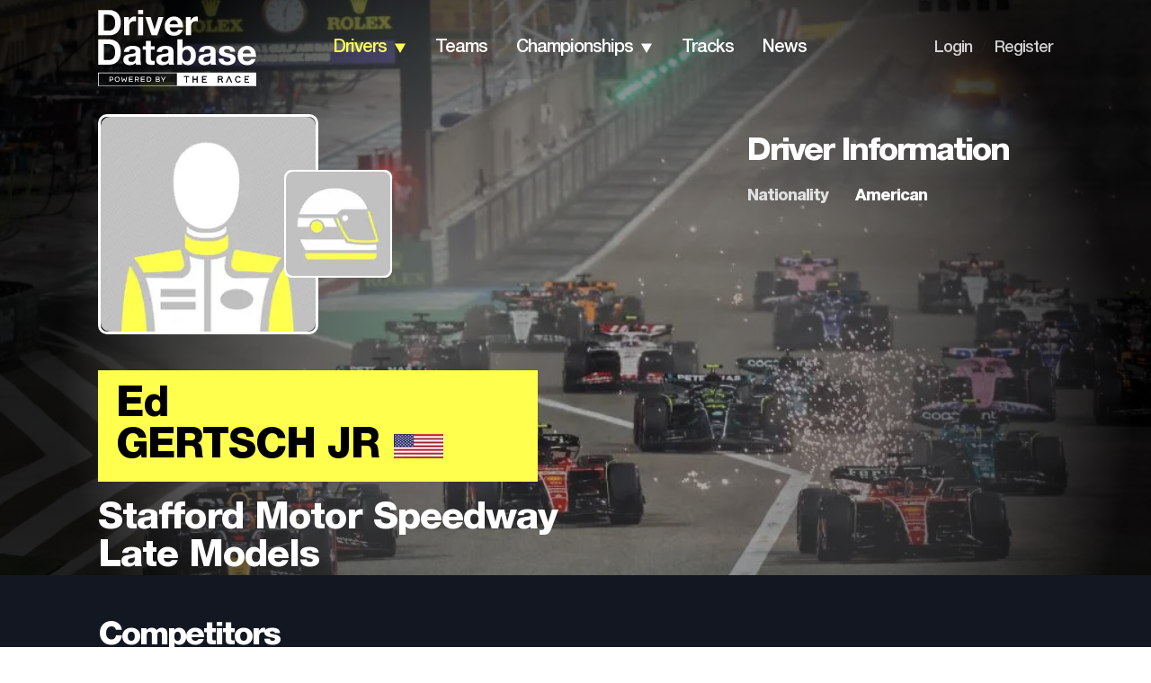

--- FILE ---
content_type: application/javascript; charset=utf-8
request_url: https://fundingchoicesmessages.google.com/f/AGSKWxXyyt0aG3mOxgj8cgs6SMsVi0ulVDcI3Gn35vgSlGbWkcj_bRq22Jl31HBdOF5fpck-DNQmGa_xb7EI1Wh5zcXKuwV1sa-cnxtEY1g3qx5c8trgbopNulWKwXT6-on2EdDML2n0V5rosag4oAy_o-ji-U5aqYRnU8ohaV2TPqLPjym1Jv8Ubm5ATzLP/__ad_zone_&program=revshare&/advertverticallong.-advert3..nativeads.
body_size: -1291
content:
window['a7589c1c-3322-4938-bc7f-aca95d7c6adc'] = true;